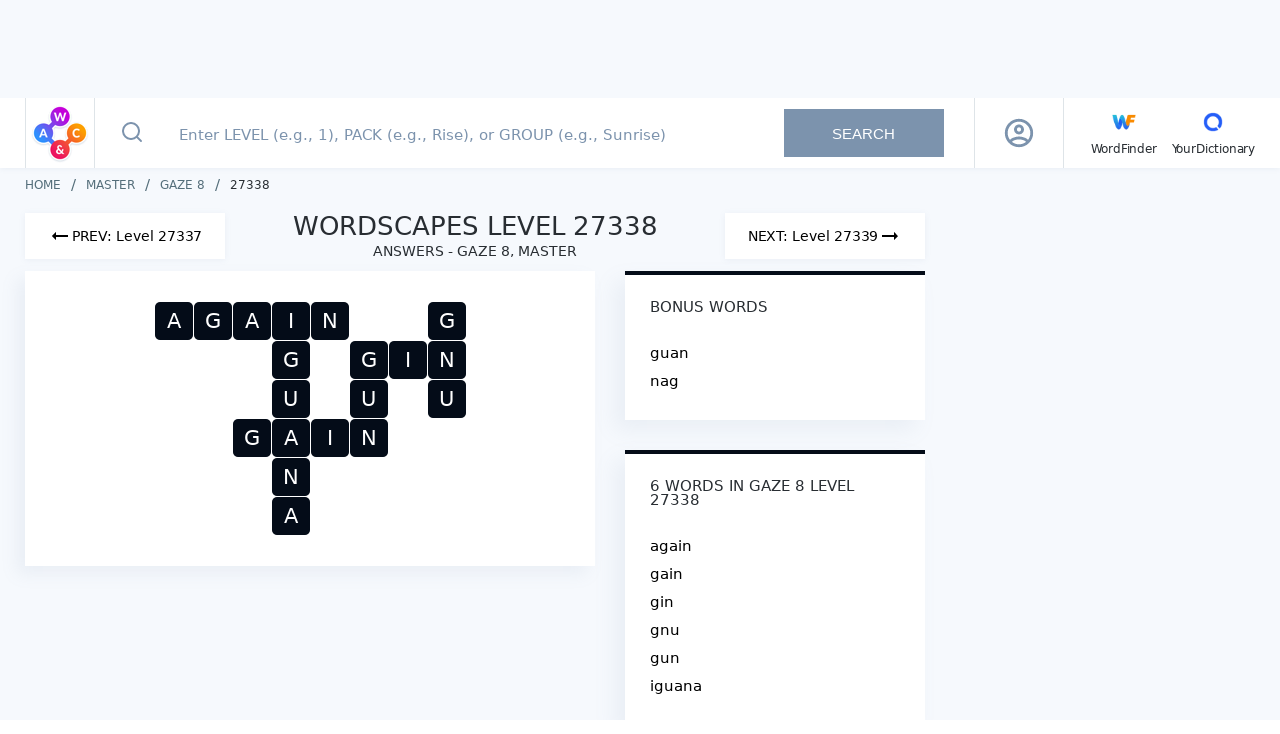

--- FILE ---
content_type: text/javascript
request_url: https://wordscapes.yourdictionary.com/static/js/28.bf02bc16156cbf6d5424.js
body_size: 3117
content:
(window.webpackJsonp=window.webpackJsonp||[]).push([[28],{G4WV:function(e,a){e.exports={BreadcrumbWordscapesDailyDetailPage:"{BreadcrumbWordscapesHomeText} / {BreadcrumbWordscapesDailyIndexPageText} / {BreadcrumbWordscapesDailyDetailPageText}",BreadcrumbWordscapesDailyDetailPageText:"{Month} {DayOrdinalFormat}, {Year} Answers",BreadcrumbWordscapesDailyDetailPageUrl:"/daily-puzzle/{DailyPuzzleOfTheDay}/",BreadcrumbWordscapesDailyIndexPage:"{BreadcrumbWordscapesHomeText} / {BreadcrumbWordscapesDailyIndexPageText}",BreadcrumbWordscapesDailyIndexPageText:"Daily Puzzle",BreadcrumbWordscapesDailyIndexPageUrl:"/daily-puzzle/",BreadcrumbWordscapesGroupPage:"{BreadcrumbWordscapesHomeText} / {GroupName}",BreadcrumbWordscapesGroupPageText:"{GroupName}",BreadcrumbWordscapesGroupPageUrl:"/answers/{GroupName}/",BreadcrumbWordscapesHomeText:"Home",BreadcrumbWordscapesHomeUrl:"/",BreadcrumbWordscapesLevelMasterPage:"{BreadcrumbWordscapesHomeText} / {BreadcrumbWordscapesGroupPageText} / {BreadcrumbWordscapesLevelPageText}",BreadcrumbWordscapesLevelMasterPageUrl:"/answers/{GroupName}/{LevelNumber}/",BreadcrumbWordscapesLevelPage:"{BreadcrumbWordscapesHomeText} / {BreadcrumbWordscapesGroupPageText} / {BreadcrumbWordscapesPackPageText} / {BreadcrumbWordscapesLevelPageText}",BreadcrumbWordscapesLevelPageUrl:"/answers/{GroupName}/{PackName}/{LevelNumber}/",BreadcrumbWordscapesLevelText:"{LevelNumber}",BreadcrumbWordscapesPackPage:"{BreadcrumbWordscapesHomeText} / {BreadcrumbWordscapesGroupPageText} / {BreadcrumbWordscapesPackPageText}",BreadcrumbWordscapesPackPageText:"{PackName}",BreadcrumbWordscapesPackPageUrl:"/answers/{GroupName}/{PackName}/",ErrorPageButtonAriaLabelWordscapesDailyDetail:"Go to the Daily Puzzle Answers for Today",ErrorPageButtonAriaLabelWordscapesDailyIndex:"Go to Daily Puzzle Answers",ErrorPageButtonAriaLabelWordscapesGroup:"Go to {GroupName}",ErrorPageButtonAriaLabelWordscapesPack:"Go to {PackName}",ErrorPageButtonTextWordscapesDailyDetail:"Today's Daily Puzzle",ErrorPageButtonTextWordscapesDailyIndex:"All Daily Puzzle Answers",ErrorPageButtonTextWordscapesGroup:"Go to {GroupName}",ErrorPageButtonTextWordscapesPack:"Go to {PackName}",ErrorPageButtonTitleAttributeWordscapesDailyDetail:"Go to the Daily Puzzle Answers for Today",ErrorPageButtonTitleAttributeWordscapesDailyIndex:"Go to Daily Puzzle Answers",ErrorPageButtonTitleAttributeWordscapesGroup:"Go to {GroupName}",ErrorPageButtonTitleAttributeWordscapesPack:"Go to {PackName}",ErrorPageButtonUrlWordscapesDailyDetail:"{DailyDetailPage}",ErrorPageButtonUrlWordscapesDailyIndex:"/daily-puzzle/",ErrorPageButtonUrlWordscapesGroup:"{GroupUrl}",ErrorPageButtonUrlWordscapesPack:"{PackUrl}",FooterCcpaText:"Do not sell my personal information",FooterCcpaTitleAttribute:"Do not sell my personal information",FooterCcpaUrl:"https://privacyportal.onetrust.com/webform/48e006e6-e02c-4bd4-a8ea-1f20b08c40ee/ddd666be-6e99-4ea6-8ba7-6d20bf6465cf",FooterContactUrl:"https://wordfinder.yourdictionary.com/about/#contact-us ",GdprBannerAllowCookiesButton:"Got it!",GdprBannerLearnMoreButton:"Learn more",GdprBannerLearnMoreUrl:"/about/cookie.html",GdprBannerLegalText:"This website uses cookies to ensure you get the best experience.",LoginButtonAriaLabelHeaderSignIn:"Sign Up button",LoginButtonAriaLabelSignIn:"Sign up with Google",LoginButtonTextSignIn:"Sign up with Google",LoginButtonTitleAttributeHeaderSignIn:"Sign Up",LoginButtonTitleAttributeSignIn:"Sign up with Google",LoginDialogLegalDisclaimerSignIn:"Click  'Sign up with Google'  to accept YourDictionary's <a href='https://www.yourdictionary.com/about/terms-of-use.html' target='_blank'>Terms of Use</a> and <a href=' ' target='_blank'>Privacy Policy</a>.",LoginDialogText3SignUp:"Remind me later",LoginDialogTitleSignIn:"<span>SIGN UP</span> <br> Unlock all Wordscapes bonus words and more!",LoginMenuTextSignOut:"Sign Out",LoginMenuTextUserEmail:"{GmailEmail}",LoginMenuTextUsername:"{GmailUserName}",LoginMenuTitleAttributeSignOut:"Sign Out",WordscapesAnswersMetaDescription:"Free Wordscapes answers, cheats & solutions for iPhone, iPad & Android. Use our cheats to help you complete any level of Wordscapes.",WordscapesAnswersMetaTitle:"Wordscapes Answers and Cheats | WordFinder",WordscapesDailyDetailInternalLinksTableHeading:"See More Wordscapes Daily Puzzle Answers",WordscapesDailyDetailInternalLinksTableHeadingTitleAttribute:"See More Wordscapes Daily Puzzle Answers",WordscapesDailyDetailInternalLinksTableHeadingUrl:"/daily-puzzle/",WordscapesDailyDetailPageBonusTableHeading:"<span>Bonus words</span> <span>for {Month} {DayOrdinalFormat}, {Year}</span>",WordscapesDailyDetailPageH1:"<span>{Month} {DayOrdinalFormat}, {Year}</span> <span> Wordscapes Daily Puzzle </span>",WordscapesDailyDetailPageInternalLinkUrl:"/daily-puzzle/month-day-year-answers/",WordscapesDailyDetailPageMetaDescription:"Find the Wordscapes Daily Puzzle complete for today, {Month} {DayOrdinalFormat}, {Year}. Find the daily puzzle answers and the bonus words.",WordscapesDailyDetailPageMetaTitle:"Wordscapes Daily Puzzle Answers for {Month} {DayOrdinalFormat}, {Year}",WordscapesDailyDetailPageText:"We have all the Wordscapes answers for the {Month} {DayOrdinalFormat}, {Year} daily puzzle. We update our site every day to make sure you find solutions for all the daily Wordscapes puzzles of {Month} {Year}. We offer the full puzzle solution as well as its bonus words to make sure that you gain all the stars of the Wordscapes challenge of the day. ",WordscapesDailyDetailResultsTableHeading:"<span>{NumberOfWords} Words </span> <span>in {Month} {DayOrdinalFormat}, {Year} Daily Puzzle</span>",WordscapesDailyIndexPageH1:"Wordscapes Daily Puzzles Answers",WordscapesDailyIndexPageMetaDescription:"Find all the answers every day for the Wordscapes Daily Puzzle. We collect the daily Wordscapes answers and share them for free.",WordscapesDailyIndexPageMetaTitle:"Wordscapes Daily Puzzle Answers Updated Today",WordscapesDailyIndexPageSeeMoreAriaLabel:"See More Wordscapes Daily Puzzle Answers",WordscapesDailyIndexPageSeeMoreText:"See More",WordscapesDailyIndexPageText:"Find Wordscapes Daily Puzzle answers to complete the puzzle and get all the bonus words of the day.",WordscapesDailyInternalLinkText:"<div><span>{DayOrdinalFormat}</span><span>{Month}</span></div><div>{Year} Wordscapes <br> Daily Puzzle</div>",WordscapesDailyInternalLinkTextYear:"{Year} Daily Puzzle",WordscapesDailyInternalLinkTitleAttribute:"{Month} {DayOrdinalFormat} {Year} Wordscapes Daily Puzzle",WordscapesDailyInternalLinkTodayText:"<div><span>{DayOrdinalFormat}</span><span>{Month}</span></div><div>Today's <br> Daily Puzzle</div>",WordscapesDailyInternalLinkTodayTitleAttribute:"{Month} {DayOrdinalFormat} Today's Daily Puzzle",WordscapesDailyModuleDailyDetailText:"Today's Daily Puzzle",WordscapesDailyModuleDailyDetailTitleAttribute:"{Month} {DayOrdinalFormat} Today's Daily Puzzle",WordscapesDailyModuleDailyDetailUrl:"/daily-puzzle/month-day-year-answers/",WordscapesDailyModuleDailyIndexText:"See More Daily Puzzle Answers",WordscapesDailyModuleDailyIndexTitleAttribute:"Wordscapes Daily Puzzle Answers",WordscapesDailyModuleDailyIndexUrl:"/daily-puzzle/",WordscapesErrorPageButtonAriaLabelHome:"Go to Homepage",WordscapesErrorPageButtonAriaLabelWordscapesLevel:"Go to Level Pages",WordscapesErrorPageButtonTextHome:"Go to Homepage",WordscapesErrorPageButtonTextWordscapesLevel:"Go to Level Pages",WordscapesErrorPageButtonTitleAttributeHome:"Go to Homepage",WordscapesErrorPageButtonTitleAttributeWordscapesLevel:"Go to Level Pages",WordscapesErrorPageButtonUrlHome:"/",WordscapesErrorPageButtonUrlWordscapesLevel:"/answers/sunrise/rise/1/",WordscapesErrorPageH1:"We ran out of answers",WordscapesErrorPageMetaDescription:"Sorry, this page can't be found.",WordscapesErrorPageMetaTitle:"Sorry, this page can't be found.",WordscapesErrorPageText:"The page you're looking for doesn't exist.",WordscapesFooterIconTextWfEn:"WordFinder™",WordscapesFooterIconTextYdr:"YourDictionary",WordscapesFooterIconTitleAttributeWfEn:"English WordFinder",WordscapesFooterIconTitleAttributeYdr:"YourDictionary",WordscapesFooterIconUrlWfEn:"https://wordfinder.yourdictionary.com",WordscapesFooterIconUrlYdr:"https://www.yourdictionary.com",WordscapesGroupPageH1:"All Answers for {GroupName} <span>Packs and Levels</span>",WordscapesGroupPageMetaDescription:"Answers for all the packs and levels in {GroupName}: Level {LevelNumber_1}, {PackName_1}; Level {LevelNumber_2}, {PackName_2}; Level {LevelNumber_3}, {PackName_3}, and more.",WordscapesGroupPageMetaTitle:"{GroupName} Level Answers for Wordscapes",WordscapesGroupPageTableHeading:"{PackName}<br>Levels {FirstLevel}-{LastLevel}",WordscapesGroupPageTableText:"<span>{PackName} {PackNumber}</span><br><span>Level {LevelNumber}</span><span></span>",WordscapesHeaderEnWfAriaLabel:"English WordFinder by YourDictionary",WordscapesHeaderEnWfText:"WordFinder",WordscapesHeaderEnWfTitleAttribute:"WordFinder by YourDictionary",WordscapesHeaderEnWfUrl:"https://wordfinder.yourdictionary.com/",WordscapesHeaderEsWfAriaLabel:"Spanish WordFinder by YourDictionary",WordscapesHeaderEsWfText:"Spanish WordFinder",WordscapesHeaderEsWfTitleAttribute:"Buscador de Palabras by YourDictionary",WordscapesHeaderEsWfUrl:"https://es.yourdictionary.com/buscador-de-palabras/",WordscapesHeaderLogoText:"Wordscapes Answers & Cheat",WordscapesHeaderLogoTitleAttribute:"Wordscapes Answers & Cheat",WordscapesHeaderLogoUrl:"https://wordscapes.yourdictionary.com/",WordscapesHeaderYdrAriaLabel:"YourDictionary",WordscapesHeaderYdrText:"YourDictionary",WordscapesHeaderYdrTitleAttribute:"YourDictionary",WordscapesHeaderYdrUrl:"https://www.yourdictionary.com/",WordscapesHomeMetaDescription:"Check out these free Wordscapes cheats when you get stuck. This list has every Wordscapes answer to guarantee you win your favorite word game.",WordscapesHomeMetaTitle:"Wordscapes Cheat and Answers by WordFinder",WordscapesHomePageH1:"All Answers for Wordscapes",WordscapesHomePageMobileH1:"ALL ANSWERS FOR WORDSCAPES<br> <span>Answers for levels, packs, and groups</span>",WordscapesHomePageTableHeading:"{GroupName}<br> <span>Levels {FirstLevel}-{LastLevel}</span>",WordscapesHomePageTableHeadingLvl:"{GroupName}<br> <span>Lvl {FirstLevel}-{LastLevel}</span>",WordscapesGroupPageTableHeadingLvl:"<span>{PackName}</span><br> <span>Lvl {FirstLevel}-{LastLevel}</span><span></span>",WordscapesHomePageTableText:"<span>{PackName}</span><br> <span>Levels {FirstLevel}-{LastLevel}</span><span></span>",WordscapesLevelPageBonusTableHeading:"Bonus Words",WordscapesLevelPageClearAriaLabel:"Clear button",WordscapesLevelPageH1:"Wordscapes Level {LevelNumber}<br> <span>Answers - {PackName}, {GroupName}</span>",WordscapesLevelPageMetaDescription:"Solutions for Level {LevelNumber}, {PackName}. Answers: {LevelWord_1}, {LevelWord_2}, {LevelWord_3}, and more.",WordscapesLevelPageMetaTitle:"Wordscapes Level {LevelNumber} Answers - {PackName}, {GroupName}",WordscapesLevelPageNextButtonAriaLabel:"Next Level",WordscapesLevelPageNextButtonText:"Next Level",WordscapesLevelPagePreviousButtonAriaLabel:"Previous Level",WordscapesLevelPagePreviousButtonText:"Previous Level",WordscapesLevelPageResultsTableHeading:"{NumberOfWords} Words in {PackName} Level {LevelNumber}",WordscapesLevelPageSearchAriaLabel:"Search button",WordscapesLevelPageText:"All answers for Level {LevelNumber} from the {PackName} pack and {GroupName} group.",WordscapesPackPageH1:"All Answers for {PackName} Levels",WordscapesPackPageMetaDescription:"Answers for all the levels in {PackName}: Level {LevelNumber_1}, {PackName_1}; Level {LevelNumber_2}, {PackName_2}; Level {LevelNumber_3}, {PackName_3}, and more.",WordscapesPackPageMetaTitle:"{PackName} Level Answers for Wordscapes",WordscapesPackPageTableHeading:"{PackName}<br> Levels {FirstLevel}-{LastLevel}",WordscapesPackPageTableText:"<span>{PackName} {PackNumber}</span><br><span>Level {LevelNumber}</span><span></span>",WordscapesSearchDisambiguationText:'Pick one of the {NumberOfPacks} possible "{UserQuery}" Packs or Groups:',WordscapesSearchErrorText1:"We can't find any level, pack, or group that matches {userQuery}.",WordscapesSearchErrorText2:"Enter a valid GROUP (e.g., Sunrise), PACK (e.g., Rise), or LEVEL (e.g., 1)",WordscapesSearchErrorText3:"You got further than we did! <strong><a href='https://wordfinder.yourdictionary.com/' target='_blank'>Unscramble the level letters here</a></strong>.",WordscapesSearchH1:"Enter Level, Pack, or Group",WordscapesSearchPlaceholder:"Enter LEVEL (e.g., 1), PACK (e.g., Rise), or GROUP (e.g., Sunrise) ",WordscapesSearchPlaceholderMobile:"Enter Level, Pack, or Group",WordscapesSearchTitleAttribute:"Select Level, Pack, or Group",WordscapesSearchTooltipAriaLabel:"Search bar tooltip button",WordscapesSearchTooltipText:"Tooltip: Enter the number of a Level (e.g., 1) or the name of a Pack (e.g., Rise) or Group (e.g., Sunrise).",homepage:"home",FooterCompanyText:"ABOUT WORDFINDER",FooterCompanyTitleAttribute:"About WordFinder",FooterCompanyUrl:"https://wordfinder.yourdictionary.com/about/",FooterContactText:"CONTACT US",FooterContactTitleAttribute:"Contact Us",FooterPrivacyPolicyText:"PRIVACY POLICY",FooterPrivacyPolicyTitleAttribute:"Privacy Policy",FooterPrivacyPolicyUrl:"https://www.yourdictionary.com/about/privacy.html",FooterSuggestionsText:"SUGGESTION BOX",FooterSuggestionsTitleAttribute:"Suggestion Box",FooterSuggestionsUrl:"https://www.surveymonkey.com/r/7ZWK2J6",FooterTermsOfUseText:"TERMS OF USE",FooterTermsOfUseTitleAttribute:"Terms of use",FooterTermsOfUseUrl:"https://www.yourdictionary.com/about/terms-of-use.html",WordscapesWordUnscramblerPrimaryText:"Word Unscrambler",WordscapesWordUnscramblerSecondaryText:"Find possible answers by unscrambling letters instead",WordscapesWordUnscramblerUrl:"https://wordfinder.yourdictionary.com/unscramble/?game=SCAPE"}}}]);
//# sourceMappingURL=28.bf02bc16156cbf6d5424.js.map